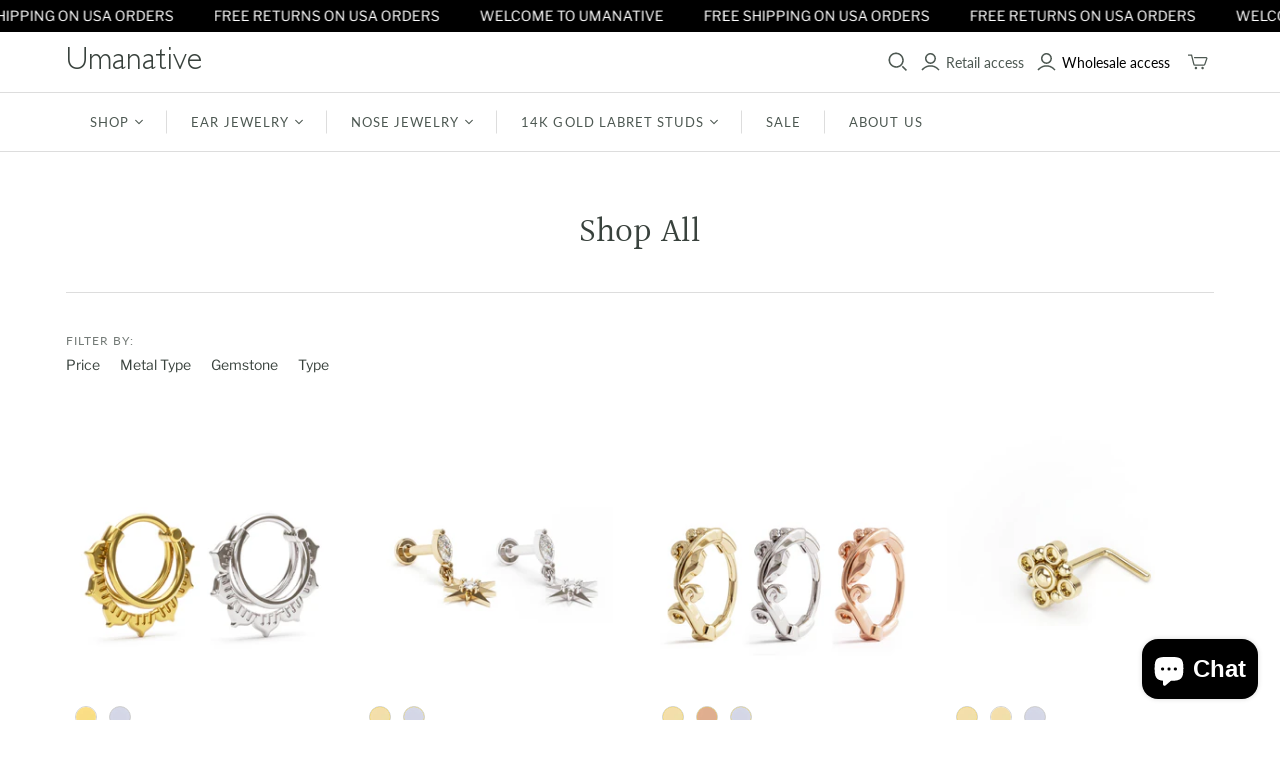

--- FILE ---
content_type: text/javascript
request_url: https://umanative.com/cdn/shop/t/50/assets/slick.min.js?v=74475131783188399341737892730
body_size: 12546
content:
/*!
Slick.js
Version: 1.8.0
Author: Ken Wheeler
Website: http://kenwheeler.github.io
Docs: http://kenwheeler.github.io/slick
Repo: http://github.com/kenwheeler/slick
Issues: http://github.com/kenwheeler/slick/issues
*/
!(function (i) {
	"use strict";
	"function" == typeof define && define.amd
			? define(["jquery"], i)
			: "undefined" != typeof exports
			? (module.exports = i(require("jquery")))
			: i(jQuery);
})(function (i) {
	"use strict";
	var e = window.Slick || {};
	((e = (function () {
			var e = 0;
			return function (t, o) {
					var s,
							n = this;
					(n.defaults = {
							accessibility: !0,
							adaptiveHeight: !1,
							appendArrows: i(t),
							appendDots: i(t),
							arrows: !0,
							asNavFor: null,
							prevArrow:
									'<button class="slick-prev" aria-label="Previous" type="button">Previous</button>',
							nextArrow:
									'<button class="slick-next" aria-label="Next" type="button">Next</button>',
							autoplay: !1,
							autoplaySpeed: 3e3,
							centerMode: !1,
							centerPadding: "50px",
							cssEase: "ease",
							customPaging: function (e, t) {
									return i('<button type="button" />').text(t + 1);
							},
							dots: !1,
							dotsClass: "slick-dots",
							draggable: !0,
							easing: "linear",
							edgeFriction: 0.35,
							fade: !1,
							focusOnSelect: !1,
							focusOnChange: !1,
							infinite: !0,
							initialSlide: 0,
							lazyLoad: "ondemand",
							mobileFirst: !1,
							pauseOnHover: !0,
							pauseOnFocus: !0,
							pauseOnDotsHover: !1,
							respondTo: "window",
							responsive: null,
							rows: 1,
							rtl: !1,
							slide: "",
							slidesPerRow: 1,
							slidesToShow: 1,
							slidesToScroll: 1,
							speed: 500,
							swipe: !0,
							swipeToSlide: !1,
							touchMove: !0,
							touchThreshold: 5,
							useCSS: !0,
							useTransform: !0,
							variableWidth: !1,
							vertical: !1,
							verticalSwiping: !1,
							waitForAnimate: !0,
							zIndex: 1e3,
					}),
							(n.initials = {
									animating: !1,
									dragging: !1,
									autoPlayTimer: null,
									currentDirection: 0,
									currentLeft: null,
									currentSlide: 0,
									direction: 1,
									$dots: null,
									listWidth: null,
									listHeight: null,
									loadIndex: 0,
									$nextArrow: null,
									$prevArrow: null,
									scrolling: !1,
									slideCount: null,
									slideWidth: null,
									$slideTrack: null,
									$slides: null,
									sliding: !1,
									slideOffset: 0,
									swipeLeft: null,
									swiping: !1,
									$list: null,
									touchObject: {},
									transformsEnabled: !1,
									unslicked: !1,
							}),
							i.extend(n, n.initials),
							(n.activeBreakpoint = null),
							(n.animType = null),
							(n.animProp = null),
							(n.breakpoints = []),
							(n.breakpointSettings = []),
							(n.cssTransitions = !1),
							(n.focussed = !1),
							(n.interrupted = !1),
							(n.hidden = "hidden"),
							(n.paused = !0),
							(n.positionProp = null),
							(n.respondTo = null),
							(n.rowCount = 1),
							(n.shouldClick = !0),
							(n.$slider = i(t)),
							(n.$slidesCache = null),
							(n.transformType = null),
							(n.transitionType = null),
							(n.visibilityChange = "visibilitychange"),
							(n.windowWidth = 0),
							(n.windowTimer = null),
							(s = i(t).data("slick") || {}),
							(n.options = i.extend({}, n.defaults, o, s)),
							(n.currentSlide = n.options.initialSlide),
							(n.originalSettings = n.options),
							void 0 !== document.mozHidden
									? ((n.hidden = "mozHidden"),
											(n.visibilityChange = "mozvisibilitychange"))
									: void 0 !== document.webkitHidden &&
											((n.hidden = "webkitHidden"),
											(n.visibilityChange = "webkitvisibilitychange")),
							(n.autoPlay = i.proxy(n.autoPlay, n)),
							(n.autoPlayClear = i.proxy(n.autoPlayClear, n)),
							(n.autoPlayIterator = i.proxy(n.autoPlayIterator, n)),
							(n.changeSlide = i.proxy(n.changeSlide, n)),
							(n.clickHandler = i.proxy(n.clickHandler, n)),
							(n.selectHandler = i.proxy(n.selectHandler, n)),
							(n.setPosition = i.proxy(n.setPosition, n)),
							(n.swipeHandler = i.proxy(n.swipeHandler, n)),
							(n.dragHandler = i.proxy(n.dragHandler, n)),
							(n.keyHandler = i.proxy(n.keyHandler, n)),
							(n.instanceUid = e++),
							(n.htmlExpr = /^(?:\s*(<[\w\W]+>)[^>]*)$/),
							n.registerBreakpoints(),
							n.init(!0);
			};
	})()).prototype.activateADA = function () {
			this.$slideTrack
					.find(".slick-active")
					.attr({ "aria-hidden": "false" })
					.find("a, input, button, select")
					.attr({ tabindex: "0" });
	}),
			(e.prototype.addSlide = e.prototype.slickAdd =
					function (e, t, o) {
							var s = this;
							if ("boolean" == typeof t) (o = t), (t = null);
							else if (t < 0 || t >= s.slideCount) return !1;
							s.unload(),
									"number" == typeof t
											? 0 === t && 0 === s.$slides.length
													? i(e).appendTo(s.$slideTrack)
													: o
													? i(e).insertBefore(s.$slides.eq(t))
													: i(e).insertAfter(s.$slides.eq(t))
											: !0 === o
											? i(e).prependTo(s.$slideTrack)
											: i(e).appendTo(s.$slideTrack),
									(s.$slides = s.$slideTrack.children(this.options.slide)),
									s.$slideTrack.children(this.options.slide).detach(),
									s.$slideTrack.append(s.$slides),
									s.$slides.each(function (e, t) {
											i(t).attr("data-slick-index", e);
									}),
									(s.$slidesCache = s.$slides),
									s.reinit();
					}),
			(e.prototype.animateHeight = function () {
					var i = this;
					if (
							1 === i.options.slidesToShow &&
							!0 === i.options.adaptiveHeight &&
							!1 === i.options.vertical
					) {
							var e = i.$slides.eq(i.currentSlide).outerHeight(!0);
							i.$list.animate({ height: e }, i.options.speed);
					}
			}),
			(e.prototype.animateSlide = function (e, t) {
					var o = {},
							s = this;
					s.animateHeight(),
							!0 === s.options.rtl && !1 === s.options.vertical && (e = -e),
							!1 === s.transformsEnabled
									? !1 === s.options.vertical
											? s.$slideTrack.animate(
															{ left: e },
															s.options.speed,
															s.options.easing,
															t
													)
											: s.$slideTrack.animate(
															{ top: e },
															s.options.speed,
															s.options.easing,
															t
													)
									: !1 === s.cssTransitions
									? (!0 === s.options.rtl && (s.currentLeft = -s.currentLeft),
											i({ animStart: s.currentLeft }).animate(
													{ animStart: e },
													{
															duration: s.options.speed,
															easing: s.options.easing,
															step: function (i) {
																	(i = Math.ceil(i)),
																			!1 === s.options.vertical
																					? ((o[s.animType] = "translate(" + i + "px, 0px)"),
																							s.$slideTrack.css(o))
																					: ((o[s.animType] = "translate(0px," + i + "px)"),
																							s.$slideTrack.css(o));
															},
															complete: function () {
																	t && t.call();
															},
													}
											))
									: (s.applyTransition(),
											(e = Math.ceil(e)),
											!1 === s.options.vertical
													? (o[s.animType] = "translate3d(" + e + "px, 0px, 0px)")
													: (o[s.animType] = "translate3d(0px," + e + "px, 0px)"),
											s.$slideTrack.css(o),
											t &&
													setTimeout(function () {
															s.disableTransition(), t.call();
													}, s.options.speed));
			}),
			(e.prototype.getNavTarget = function () {
					var e = this,
							t = e.options.asNavFor;
					return t && null !== t && (t = i(t).not(e.$slider)), t;
			}),
			(e.prototype.asNavFor = function (e) {
					var t = this.getNavTarget();
					null !== t &&
							"object" == typeof t &&
							t.each(function () {
									var t = i(this).slick("getSlick");
									t.unslicked || t.slideHandler(e, !0);
							});
			}),
			(e.prototype.applyTransition = function (i) {
					var e = this,
							t = {};
					!1 === e.options.fade
							? (t[e.transitionType] =
											e.transformType + " " + e.options.speed + "ms " + e.options.cssEase)
							: (t[e.transitionType] =
											"opacity " + e.options.speed + "ms " + e.options.cssEase),
							!1 === e.options.fade ? e.$slideTrack.css(t) : e.$slides.eq(i).css(t);
			}),
			(e.prototype.autoPlay = function () {
					var i = this;
					i.autoPlayClear(),
							i.slideCount > i.options.slidesToShow &&
									(i.autoPlayTimer = setInterval(
											i.autoPlayIterator,
											i.options.autoplaySpeed
									));
			}),
			(e.prototype.autoPlayClear = function () {
					var i = this;
					i.autoPlayTimer && clearInterval(i.autoPlayTimer);
			}),
			(e.prototype.autoPlayIterator = function () {
					var i = this,
							e = i.currentSlide + i.options.slidesToScroll;
					i.paused ||
							i.interrupted ||
							i.focussed ||
							(!1 === i.options.infinite &&
									(1 === i.direction && i.currentSlide + 1 === i.slideCount - 1
											? (i.direction = 0)
											: 0 === i.direction &&
													((e = i.currentSlide - i.options.slidesToScroll),
													i.currentSlide - 1 == 0 && (i.direction = 1))),
							i.slideHandler(e));
			}),
			(e.prototype.buildArrows = function () {
					var e = this;
					!0 === e.options.arrows &&
							((e.$prevArrow = i(e.options.prevArrow).addClass("slick-arrow")),
							(e.$nextArrow = i(e.options.nextArrow).addClass("slick-arrow")),
							e.slideCount > e.options.slidesToShow
									? (e.$prevArrow
													.removeClass("slick-hidden")
													.removeAttr("aria-hidden tabindex"),
											e.$nextArrow
													.removeClass("slick-hidden")
													.removeAttr("aria-hidden tabindex"),
											e.htmlExpr.test(e.options.prevArrow) &&
													e.$prevArrow.prependTo(e.options.appendArrows),
											e.htmlExpr.test(e.options.nextArrow) &&
													e.$nextArrow.appendTo(e.options.appendArrows),
											!0 !== e.options.infinite &&
													e.$prevArrow
															.addClass("slick-disabled")
															.attr("aria-disabled", "true"))
									: e.$prevArrow
													.add(e.$nextArrow)
													.addClass("slick-hidden")
													.attr({ "aria-disabled": "true", tabindex: "-1" }));
			}),
			(e.prototype.buildDots = function () {
					var e,
							t,
							o = this;
					if (!0 === o.options.dots) {
							for (
									o.$slider.addClass("slick-dotted"),
											t = i("<ul />").addClass(o.options.dotsClass),
											e = 0;
									e <= o.getDotCount();
									e += 1
							)
									t.append(i("<li />").append(o.options.customPaging.call(this, o, e)));
							(o.$dots = t.appendTo(o.options.appendDots)),
									o.$dots.find("li").first().addClass("slick-active");
					}
			}),
			(e.prototype.buildOut = function () {
					var e = this;
					(e.$slides = e.$slider
							.children(e.options.slide + ":not(.slick-cloned)")
							.addClass("slick-slide")),
							(e.slideCount = e.$slides.length),
							e.$slides.each(function (e, t) {
									i(t)
											.attr("data-slick-index", e)
											.data("originalStyling", i(t).attr("style") || "");
							}),
							e.$slider.addClass("slick-slider"),
							(e.$slideTrack =
									0 === e.slideCount
											? i('<div class="slick-track"/>').appendTo(e.$slider)
											: e.$slides.wrapAll('<div class="slick-track"/>').parent()),
							(e.$list = e.$slideTrack.wrap('<div class="slick-list"/>').parent()),
							e.$slideTrack.css("opacity", 0),
							(!0 !== e.options.centerMode && !0 !== e.options.swipeToSlide) ||
									(e.options.slidesToScroll = 1),
							i("img[data-lazy]", e.$slider).not("[src]").addClass("slick-loading"),
							e.setupInfinite(),
							e.buildArrows(),
							e.buildDots(),
							e.updateDots(),
							e.setSlideClasses(
									"number" == typeof e.currentSlide ? e.currentSlide : 0
							),
							!0 === e.options.draggable && e.$list.addClass("draggable");
			}),
			(e.prototype.buildRows = function () {
					var i,
							e,
							t,
							o,
							s,
							n,
							r,
							l = this;
					if (
							((o = document.createDocumentFragment()),
							(n = l.$slider.children()),
							l.options.rows > 1)
					) {
							for (
									r = l.options.slidesPerRow * l.options.rows,
											s = Math.ceil(n.length / r),
											i = 0;
									i < s;
									i++
							) {
									var d = document.createElement("div");
									for (e = 0; e < l.options.rows; e++) {
											var a = document.createElement("div");
											for (t = 0; t < l.options.slidesPerRow; t++) {
													var c = i * r + (e * l.options.slidesPerRow + t);
													n.get(c) && a.appendChild(n.get(c));
											}
											d.appendChild(a);
									}
									o.appendChild(d);
							}
							l.$slider.empty().append(o),
									l.$slider
											.children()
											.children()
											.children()
											.css({
													width: 100 / l.options.slidesPerRow + "%",
													display: "inline-block",
											});
					}
			}),
			(e.prototype.checkResponsive = function (e, t) {
					var o,
							s,
							n,
							r = this,
							l = !1,
							d = r.$slider.width(),
							a = window.innerWidth || i(window).width();
					if (
							("window" === r.respondTo
									? (n = a)
									: "slider" === r.respondTo
									? (n = d)
									: "min" === r.respondTo && (n = Math.min(a, d)),
							r.options.responsive &&
									r.options.responsive.length &&
									null !== r.options.responsive)
					) {
							for (o in ((s = null), r.breakpoints))
									r.breakpoints.hasOwnProperty(o) &&
											(!1 === r.originalSettings.mobileFirst
													? n < r.breakpoints[o] && (s = r.breakpoints[o])
													: n > r.breakpoints[o] && (s = r.breakpoints[o]));
							null !== s
									? null !== r.activeBreakpoint
											? (s !== r.activeBreakpoint || t) &&
													((r.activeBreakpoint = s),
													"unslick" === r.breakpointSettings[s]
															? r.unslick(s)
															: ((r.options = i.extend(
																			{},
																			r.originalSettings,
																			r.breakpointSettings[s]
																	)),
																	!0 === e && (r.currentSlide = r.options.initialSlide),
																	r.refresh(e)),
													(l = s))
											: ((r.activeBreakpoint = s),
													"unslick" === r.breakpointSettings[s]
															? r.unslick(s)
															: ((r.options = i.extend(
																			{},
																			r.originalSettings,
																			r.breakpointSettings[s]
																	)),
																	!0 === e && (r.currentSlide = r.options.initialSlide),
																	r.refresh(e)),
													(l = s))
									: null !== r.activeBreakpoint &&
											((r.activeBreakpoint = null),
											(r.options = r.originalSettings),
											!0 === e && (r.currentSlide = r.options.initialSlide),
											r.refresh(e),
											(l = s)),
									e || !1 === l || r.$slider.trigger("breakpoint", [r, l]);
					}
			}),
			(e.prototype.changeSlide = function (e, t) {
					var o,
							s,
							n,
							r = this,
							l = i(e.currentTarget);
					switch (
							(l.is("a") && e.preventDefault(),
							l.is("li") || (l = l.closest("li")),
							(n = r.slideCount % r.options.slidesToScroll != 0),
							(o = n
									? 0
									: (r.slideCount - r.currentSlide) % r.options.slidesToScroll),
							e.data.message)
					) {
							case "previous":
									(s = 0 === o ? r.options.slidesToScroll : r.options.slidesToShow - o),
											r.slideCount > r.options.slidesToShow &&
													r.slideHandler(r.currentSlide - s, !1, t);
									break;
							case "next":
									(s = 0 === o ? r.options.slidesToScroll : o),
											r.slideCount > r.options.slidesToShow &&
													r.slideHandler(r.currentSlide + s, !1, t);
									break;
							case "index":
									var d =
											0 === e.data.index
													? 0
													: e.data.index || l.index() * r.options.slidesToScroll;
									r.slideHandler(r.checkNavigable(d), !1, t),
											l.children().trigger("focus");
									break;
							default:
									return;
					}
			}),
			(e.prototype.checkNavigable = function (i) {
					var e, t;
					if (((e = this.getNavigableIndexes()), (t = 0), i > e[e.length - 1]))
							i = e[e.length - 1];
					else
							for (var o in e) {
									if (i < e[o]) {
											i = t;
											break;
									}
									t = e[o];
							}
					return i;
			}),
			(e.prototype.cleanUpEvents = function () {
					var e = this;
					e.options.dots &&
							null !== e.$dots &&
							(i("li", e.$dots)
									.off("click.slick", e.changeSlide)
									.off("mouseenter.slick", i.proxy(e.interrupt, e, !0))
									.off("mouseleave.slick", i.proxy(e.interrupt, e, !1)),
							!0 === e.options.accessibility &&
									e.$dots.off("keydown.slick", e.keyHandler)),
							e.$slider.off("focus.slick blur.slick"),
							!0 === e.options.arrows &&
									e.slideCount > e.options.slidesToShow &&
									(e.$prevArrow && e.$prevArrow.off("click.slick", e.changeSlide),
									e.$nextArrow && e.$nextArrow.off("click.slick", e.changeSlide),
									!0 === e.options.accessibility &&
											(e.$prevArrow && e.$prevArrow.off("keydown.slick", e.keyHandler),
											e.$nextArrow && e.$nextArrow.off("keydown.slick", e.keyHandler))),
							e.$list.off("touchstart.slick mousedown.slick", e.swipeHandler),
							e.$list.off("touchmove.slick mousemove.slick", e.swipeHandler),
							e.$list.off("touchend.slick mouseup.slick", e.swipeHandler),
							e.$list.off("touchcancel.slick mouseleave.slick", e.swipeHandler),
							e.$list.off("click.slick", e.clickHandler),
							i(document).off(e.visibilityChange, e.visibility),
							e.cleanUpSlideEvents(),
							!0 === e.options.accessibility &&
									e.$list.off("keydown.slick", e.keyHandler),
							!0 === e.options.focusOnSelect &&
									i(e.$slideTrack).children().off("click.slick", e.selectHandler),
							i(window).off(
									"orientationchange.slick.slick-" + e.instanceUid,
									e.orientationChange
							),
							i(window).off("resize.slick.slick-" + e.instanceUid, e.resize),
							i("[draggable!=true]", e.$slideTrack).off(
									"dragstart",
									e.preventDefault
							),
							i(window).off("load.slick.slick-" + e.instanceUid, e.setPosition);
			}),
			(e.prototype.cleanUpSlideEvents = function () {
					var e = this;
					e.$list.off("mouseenter.slick", i.proxy(e.interrupt, e, !0)),
							e.$list.off("mouseleave.slick", i.proxy(e.interrupt, e, !1));
			}),
			(e.prototype.cleanUpRows = function () {
					var i,
							e = this;
					e.options.rows > 1 &&
							((i = e.$slides.children().children()).removeAttr("style"),
							e.$slider.empty().append(i));
			}),
			(e.prototype.clickHandler = function (i) {
					!1 === this.shouldClick &&
							(i.stopImmediatePropagation(), i.stopPropagation(), i.preventDefault());
			}),
			(e.prototype.destroy = function (e) {
					var t = this;
					t.autoPlayClear(),
							(t.touchObject = {}),
							t.cleanUpEvents(),
							i(".slick-cloned", t.$slider).detach(),
							t.$dots && t.$dots.remove(),
							t.$prevArrow &&
									t.$prevArrow.length &&
									(t.$prevArrow
											.removeClass("slick-disabled slick-arrow slick-hidden")
											.removeAttr("aria-hidden aria-disabled tabindex")
											.css("display", ""),
									t.htmlExpr.test(t.options.prevArrow) && t.$prevArrow.remove()),
							t.$nextArrow &&
									t.$nextArrow.length &&
									(t.$nextArrow
											.removeClass("slick-disabled slick-arrow slick-hidden")
											.removeAttr("aria-hidden aria-disabled tabindex")
											.css("display", ""),
									t.htmlExpr.test(t.options.nextArrow) && t.$nextArrow.remove()),
							t.$slides &&
									(t.$slides
											.removeClass(
													"slick-slide slick-active slick-center slick-visible slick-current"
											)
											.removeAttr("aria-hidden")
											.removeAttr("data-slick-index")
											.each(function () {
													i(this).attr("style", i(this).data("originalStyling"));
											}),
									t.$slideTrack.children(this.options.slide).detach(),
									t.$slideTrack.detach(),
									t.$list.detach(),
									t.$slider.append(t.$slides)),
							t.cleanUpRows(),
							t.$slider.removeClass("slick-slider"),
							t.$slider.removeClass("slick-initialized"),
							t.$slider.removeClass("slick-dotted"),
							(t.unslicked = !0),
							e || t.$slider.trigger("destroy", [t]);
			}),
			(e.prototype.disableTransition = function (i) {
					var e = this,
							t = {};
					(t[e.transitionType] = ""),
							!1 === e.options.fade ? e.$slideTrack.css(t) : e.$slides.eq(i).css(t);
			}),
			(e.prototype.fadeSlide = function (i, e) {
					var t = this;
					!1 === t.cssTransitions
							? (t.$slides.eq(i).css({ zIndex: t.options.zIndex }),
									t.$slides
											.eq(i)
											.animate({ opacity: 1 }, t.options.speed, t.options.easing, e))
							: (t.applyTransition(i),
									t.$slides.eq(i).css({ opacity: 1, zIndex: t.options.zIndex }),
									e &&
											setTimeout(function () {
													t.disableTransition(i), e.call();
											}, t.options.speed));
			}),
			(e.prototype.fadeSlideOut = function (i) {
					var e = this;
					!1 === e.cssTransitions
							? e.$slides
											.eq(i)
											.animate(
													{ opacity: 0, zIndex: e.options.zIndex - 2 },
													e.options.speed,
													e.options.easing
											)
							: (e.applyTransition(i),
									e.$slides.eq(i).css({ opacity: 0, zIndex: e.options.zIndex - 2 }));
			}),
			(e.prototype.filterSlides = e.prototype.slickFilter =
					function (i) {
							var e = this;
							null !== i &&
									((e.$slidesCache = e.$slides),
									e.unload(),
									e.$slideTrack.children(this.options.slide).detach(),
									e.$slidesCache.filter(i).appendTo(e.$slideTrack),
									e.reinit());
					}),
			(e.prototype.focusHandler = function () {
					var e = this;
					e.$slider
							.off("focus.slick blur.slick")
							.on("focus.slick blur.slick", "*", function (t) {
									t.stopImmediatePropagation();
									var o = i(this);
									setTimeout(function () {
											e.options.pauseOnFocus &&
													((e.focussed = o.is(":focus")), e.autoPlay());
									}, 0);
							});
			}),
			(e.prototype.getCurrent = e.prototype.slickCurrentSlide =
					function () {
							return this.currentSlide;
					}),
			(e.prototype.getDotCount = function () {
					var i = this,
							e = 0,
							t = 0,
							o = 0;
					if (!0 === i.options.infinite)
							if (i.slideCount <= i.options.slidesToShow) ++o;
							else
									for (; e < i.slideCount; )
											++o,
													(e = t + i.options.slidesToScroll),
													(t +=
															i.options.slidesToScroll <= i.options.slidesToShow
																	? i.options.slidesToScroll
																	: i.options.slidesToShow);
					else if (!0 === i.options.centerMode) o = i.slideCount;
					else if (i.options.asNavFor)
							for (; e < i.slideCount; )
									++o,
											(e = t + i.options.slidesToScroll),
											(t +=
													i.options.slidesToScroll <= i.options.slidesToShow
															? i.options.slidesToScroll
															: i.options.slidesToShow);
					else
							o =
									1 +
									Math.ceil(
											(i.slideCount - i.options.slidesToShow) / i.options.slidesToScroll
									);
					return o - 1;
			}),
			(e.prototype.getLeft = function (i) {
					var e,
							t,
							o,
							s,
							n = this,
							r = 0;
					return (
							(n.slideOffset = 0),
							(t = n.$slides.first().outerHeight(!0)),
							!0 === n.options.infinite
									? (n.slideCount > n.options.slidesToShow &&
													((n.slideOffset = n.slideWidth * n.options.slidesToShow * -1),
													(s = -1),
													!0 === n.options.vertical &&
															!0 === n.options.centerMode &&
															(2 === n.options.slidesToShow
																	? (s = -1.5)
																	: 1 === n.options.slidesToShow && (s = -2)),
													(r = t * n.options.slidesToShow * s)),
											n.slideCount % n.options.slidesToScroll != 0 &&
													i + n.options.slidesToScroll > n.slideCount &&
													n.slideCount > n.options.slidesToShow &&
													(i > n.slideCount
															? ((n.slideOffset =
																			(n.options.slidesToShow - (i - n.slideCount)) *
																			n.slideWidth *
																			-1),
																	(r = (n.options.slidesToShow - (i - n.slideCount)) * t * -1))
															: ((n.slideOffset =
																			(n.slideCount % n.options.slidesToScroll) *
																			n.slideWidth *
																			-1),
																	(r = (n.slideCount % n.options.slidesToScroll) * t * -1))))
									: i + n.options.slidesToShow > n.slideCount &&
											((n.slideOffset =
													(i + n.options.slidesToShow - n.slideCount) * n.slideWidth),
											(r = (i + n.options.slidesToShow - n.slideCount) * t)),
							n.slideCount <= n.options.slidesToShow &&
									((n.slideOffset = 0), (r = 0)),
							!0 === n.options.centerMode && n.slideCount <= n.options.slidesToShow
									? (n.slideOffset =
													(n.slideWidth * Math.floor(n.options.slidesToShow)) / 2 -
													(n.slideWidth * n.slideCount) / 2)
									: !0 === n.options.centerMode && !0 === n.options.infinite
									? (n.slideOffset +=
													n.slideWidth * Math.floor(n.options.slidesToShow / 2) -
													n.slideWidth)
									: !0 === n.options.centerMode &&
											((n.slideOffset = 0),
											(n.slideOffset +=
													n.slideWidth * Math.floor(n.options.slidesToShow / 2))),
							(e =
									!1 === n.options.vertical
											? i * n.slideWidth * -1 + n.slideOffset
											: i * t * -1 + r),
							!0 === n.options.variableWidth &&
									((o =
											n.slideCount <= n.options.slidesToShow || !1 === n.options.infinite
													? n.$slideTrack.children(".slick-slide").eq(i)
													: n.$slideTrack
																	.children(".slick-slide")
																	.eq(i + n.options.slidesToShow)),
									(e =
											!0 === n.options.rtl
													? o[0]
															? -1 * (n.$slideTrack.width() - o[0].offsetLeft - o.width())
															: 0
													: o[0]
													? -1 * o[0].offsetLeft
													: 0),
									!0 === n.options.centerMode &&
											((o =
													n.slideCount <= n.options.slidesToShow ||
													!1 === n.options.infinite
															? n.$slideTrack.children(".slick-slide").eq(i)
															: n.$slideTrack
																			.children(".slick-slide")
																			.eq(i + n.options.slidesToShow + 1)),
											(e =
													!0 === n.options.rtl
															? o[0]
																	? -1 * (n.$slideTrack.width() - o[0].offsetLeft - o.width())
																	: 0
															: o[0]
															? -1 * o[0].offsetLeft
															: 0),
											(e += (n.$list.width() - o.outerWidth()) / 2))),
							e
					);
			}),
			(e.prototype.getOption = e.prototype.slickGetOption =
					function (i) {
							return this.options[i];
					}),
			(e.prototype.getNavigableIndexes = function () {
					var i,
							e = this,
							t = 0,
							o = 0,
							s = [];
					for (
							!1 === e.options.infinite
									? (i = e.slideCount)
									: ((t = -1 * e.options.slidesToScroll),
											(o = -1 * e.options.slidesToScroll),
											(i = 2 * e.slideCount));
							t < i;

					)
							s.push(t),
									(t = o + e.options.slidesToScroll),
									(o +=
											e.options.slidesToScroll <= e.options.slidesToShow
													? e.options.slidesToScroll
													: e.options.slidesToShow);
					return s;
			}),
			(e.prototype.getSlick = function () {
					return this;
			}),
			(e.prototype.getSlideCount = function () {
					var e,
							t,
							o = this;
					return (
							(t =
									!0 === o.options.centerMode
											? o.slideWidth * Math.floor(o.options.slidesToShow / 2)
											: 0),
							!0 === o.options.swipeToSlide
									? (o.$slideTrack.find(".slick-slide").each(function (s, n) {
													if (n.offsetLeft - t + i(n).outerWidth() / 2 > -1 * o.swipeLeft)
															return (e = n), !1;
											}),
											Math.abs(i(e).attr("data-slick-index") - o.currentSlide) || 1)
									: o.options.slidesToScroll
					);
			}),
			(e.prototype.goTo = e.prototype.slickGoTo =
					function (i, e) {
							this.changeSlide({ data: { message: "index", index: parseInt(i) } }, e);
					}),
			(e.prototype.init = function (e) {
					var t = this;
					i(t.$slider).hasClass("slick-initialized") ||
							(i(t.$slider).addClass("slick-initialized"),
							t.buildRows(),
							t.buildOut(),
							t.setProps(),
							t.startLoad(),
							t.loadSlider(),
							t.initializeEvents(),
							t.updateArrows(),
							t.updateDots(),
							t.checkResponsive(!0),
							t.focusHandler()),
							e && t.$slider.trigger("init", [t]),
							!0 === t.options.accessibility && t.initADA(),
							t.options.autoplay && ((t.paused = !1), t.autoPlay());
			}),
			(e.prototype.initADA = function () {
					var e = this,
							t = Math.ceil(e.slideCount / e.options.slidesToShow),
							o = e.getNavigableIndexes().filter(function (i) {
									return i >= 0 && i < e.slideCount;
							});
					e.$slides
							.add(e.$slideTrack.find(".slick-cloned"))
							.attr({ "aria-hidden": "true", tabindex: "-1" })
							.find("a, input, button, select")
							.attr({ tabindex: "-1" }),
							null !== e.$dots &&
									(e.$slides
											.not(e.$slideTrack.find(".slick-cloned"))
											.each(function (t) {
													var s = o.indexOf(t);
													i(this).attr({
															role: "tabpanel",
															id: "slick-slide" + e.instanceUid + t,
															tabindex: -1,
													}),
															-1 !== s &&
																	i(this).attr({
																			"aria-describedby":
																					"slick-slide-control" + e.instanceUid + s,
																	});
											}),
									e.$dots
											.attr("role", "tablist")
											.find("li")
											.each(function (s) {
													var n = o[s];
													i(this).attr({ role: "presentation" }),
															i(this)
																	.find("button")
																	.first()
																	.attr({
																			role: "tab",
																			id: "slick-slide-control" + e.instanceUid + s,
																			"aria-controls": "slick-slide" + e.instanceUid + n,
																			"aria-label": s + 1 + " of " + t,
																			"aria-selected": null,
																			tabindex: "-1",
																	});
											})
											.eq(e.currentSlide)
											.find("button")
											.attr({ "aria-selected": "true", tabindex: "0" })
											.end());
					for (var s = e.currentSlide, n = s + e.options.slidesToShow; s < n; s++)
							e.$slides.eq(s).attr("tabindex", 0);
					e.activateADA();
			}),
			(e.prototype.initArrowEvents = function () {
					var i = this;
					!0 === i.options.arrows &&
							i.slideCount > i.options.slidesToShow &&
							(i.$prevArrow
									.off("click.slick")
									.on("click.slick", { message: "previous" }, i.changeSlide),
							i.$nextArrow
									.off("click.slick")
									.on("click.slick", { message: "next" }, i.changeSlide),
							!0 === i.options.accessibility &&
									(i.$prevArrow.on("keydown.slick", i.keyHandler),
									i.$nextArrow.on("keydown.slick", i.keyHandler)));
			}),
			(e.prototype.initDotEvents = function () {
					var e = this;
					!0 === e.options.dots &&
							(i("li", e.$dots).on(
									"click.slick",
									{ message: "index" },
									e.changeSlide
							),
							!0 === e.options.accessibility &&
									e.$dots.on("keydown.slick", e.keyHandler)),
							!0 === e.options.dots &&
									!0 === e.options.pauseOnDotsHover &&
									i("li", e.$dots)
											.on("mouseenter.slick", i.proxy(e.interrupt, e, !0))
											.on("mouseleave.slick", i.proxy(e.interrupt, e, !1));
			}),
			(e.prototype.initSlideEvents = function () {
					var e = this;
					e.options.pauseOnHover &&
							(e.$list.on("mouseenter.slick", i.proxy(e.interrupt, e, !0)),
							e.$list.on("mouseleave.slick", i.proxy(e.interrupt, e, !1)));
			}),
			(e.prototype.initializeEvents = function () {
					var e = this;
					e.initArrowEvents(),
							e.initDotEvents(),
							e.initSlideEvents(),
							e.$list.on(
									"touchstart.slick mousedown.slick",
									{ action: "start" },
									e.swipeHandler
							),
							e.$list.on(
									"touchmove.slick mousemove.slick",
									{ action: "move" },
									e.swipeHandler
							),
							e.$list.on(
									"touchend.slick mouseup.slick",
									{ action: "end" },
									e.swipeHandler
							),
							e.$list.on(
									"touchcancel.slick mouseleave.slick",
									{ action: "end" },
									e.swipeHandler
							),
							e.$list.on("click.slick", e.clickHandler),
							i(document).on(e.visibilityChange, i.proxy(e.visibility, e)),
							!0 === e.options.accessibility &&
									e.$list.on("keydown.slick", e.keyHandler),
							!0 === e.options.focusOnSelect &&
									i(e.$slideTrack).children().on("click.slick", e.selectHandler),
							i(window).on(
									"orientationchange.slick.slick-" + e.instanceUid,
									i.proxy(e.orientationChange, e)
							),
							i(window).on(
									"resize.slick.slick-" + e.instanceUid,
									i.proxy(e.resize, e)
							),
							i("[draggable!=true]", e.$slideTrack).on("dragstart", e.preventDefault),
							i(window).on("load.slick.slick-" + e.instanceUid, e.setPosition),
							i(e.setPosition);
			}),
			(e.prototype.initUI = function () {
					var i = this;
					!0 === i.options.arrows &&
							i.slideCount > i.options.slidesToShow &&
							(i.$prevArrow.show(), i.$nextArrow.show()),
							!0 === i.options.dots &&
									i.slideCount > i.options.slidesToShow &&
									i.$dots.show();
			}),
			(e.prototype.keyHandler = function (i) {
					var e = this;
					i.target.tagName.match("TEXTAREA|INPUT|SELECT") ||
							(37 === i.keyCode && !0 === e.options.accessibility
									? e.changeSlide({
													data: { message: !0 === e.options.rtl ? "next" : "previous" },
											})
									: 39 === i.keyCode &&
											!0 === e.options.accessibility &&
											e.changeSlide({
													data: { message: !0 === e.options.rtl ? "previous" : "next" },
											}));
			}),
			(e.prototype.lazyLoad = function () {
					function e(e) {
							i("img[data-lazy]", e).each(function () {
									var e = i(this),
											t = i(this).attr("data-lazy"),
											o = i(this).attr("data-srcset"),
											s = i(this).attr("data-sizes") || n.$slider.attr("data-sizes"),
											r = document.createElement("img");
									(r.onload = function () {
											e.animate({ opacity: 0 }, 100, function () {
													o && (e.attr("srcset", o), s && e.attr("sizes", s)),
															e.attr("src", t).animate({ opacity: 1 }, 200, function () {
																	e.removeAttr("data-lazy data-srcset data-sizes").removeClass(
																			"slick-loading"
																	);
															}),
															n.$slider.trigger("lazyLoaded", [n, e, t]);
											});
									}),
											(r.onerror = function () {
													e
															.removeAttr("data-lazy")
															.removeClass("slick-loading")
															.addClass("slick-lazyload-error"),
															n.$slider.trigger("lazyLoadError", [n, e, t]);
											}),
											(r.src = t);
							});
					}
					var t,
							o,
							s,
							n = this;
					if (
							(!0 === n.options.centerMode
									? !0 === n.options.infinite
											? (s =
															(o = n.currentSlide + (n.options.slidesToShow / 2 + 1)) +
															n.options.slidesToShow +
															2)
											: ((o = Math.max(
															0,
															n.currentSlide - (n.options.slidesToShow / 2 + 1)
													)),
													(s = n.options.slidesToShow / 2 + 1 + 2 + n.currentSlide))
									: ((o = n.options.infinite
													? n.options.slidesToShow + n.currentSlide
													: n.currentSlide),
											(s = Math.ceil(o + n.options.slidesToShow)),
											!0 === n.options.fade && (o > 0 && o--, s <= n.slideCount && s++)),
							(t = n.$slider.find(".slick-slide").slice(o, s)),
							"anticipated" === n.options.lazyLoad)
					)
							for (
									var r = o - 1, l = s, d = n.$slider.find(".slick-slide"), a = 0;
									a < n.options.slidesToScroll;
									a++
							)
									r < 0 && (r = n.slideCount - 1),
											(t = (t = t.add(d.eq(r))).add(d.eq(l))),
											r--,
											l++;
					e(t),
							n.slideCount <= n.options.slidesToShow
									? e(n.$slider.find(".slick-slide"))
									: n.currentSlide >= n.slideCount - n.options.slidesToShow
									? e(n.$slider.find(".slick-cloned").slice(0, n.options.slidesToShow))
									: 0 === n.currentSlide &&
											e(
													n.$slider.find(".slick-cloned").slice(-1 * n.options.slidesToShow)
											);
			}),
			(e.prototype.loadSlider = function () {
					var i = this;
					i.setPosition(),
							i.$slideTrack.css({ opacity: 1 }),
							i.$slider.removeClass("slick-loading"),
							i.initUI(),
							"progressive" === i.options.lazyLoad && i.progressiveLazyLoad();
			}),
			(e.prototype.next = e.prototype.slickNext =
					function () {
							this.changeSlide({ data: { message: "next" } });
					}),
			(e.prototype.orientationChange = function () {
					var i = this;
					i.checkResponsive(), i.setPosition();
			}),
			(e.prototype.pause = e.prototype.slickPause =
					function () {
							var i = this;
							i.autoPlayClear(), (i.paused = !0);
					}),
			(e.prototype.play = e.prototype.slickPlay =
					function () {
							var i = this;
							i.autoPlay(),
									(i.options.autoplay = !0),
									(i.paused = !1),
									(i.focussed = !1),
									(i.interrupted = !1);
					}),
			(e.prototype.postSlide = function (e) {
					var t = this;
					t.unslicked ||
							(t.$slider.trigger("afterChange", [t, e]),
							(t.animating = !1),
							t.slideCount > t.options.slidesToShow && t.setPosition(),
							(t.swipeLeft = null),
							t.options.autoplay && t.autoPlay(),
							!0 === t.options.accessibility &&
									(t.initADA(),
									t.options.focusOnChange &&
											i(t.$slides.get(t.currentSlide)).attr("tabindex", 0).focus()));
			}),
			(e.prototype.prev = e.prototype.slickPrev =
					function () {
							this.changeSlide({ data: { message: "previous" } });
					}),
			(e.prototype.preventDefault = function (i) {
					i.preventDefault();
			}),
			(e.prototype.progressiveLazyLoad = function (e) {
					e = e || 1;
					var t,
							o,
							s,
							n,
							r,
							l = this,
							d = i("img[data-lazy]", l.$slider);
					d.length
							? ((t = d.first()),
									(o = t.attr("data-lazy")),
									(s = t.attr("data-srcset")),
									(n = t.attr("data-sizes") || l.$slider.attr("data-sizes")),
									((r = document.createElement("img")).onload = function () {
											s && (t.attr("srcset", s), n && t.attr("sizes", n)),
													t
															.attr("src", o)
															.removeAttr("data-lazy data-srcset data-sizes")
															.removeClass("slick-loading"),
													!0 === l.options.adaptiveHeight && l.setPosition(),
													l.$slider.trigger("lazyLoaded", [l, t, o]),
													l.progressiveLazyLoad();
									}),
									(r.onerror = function () {
											e < 3
													? setTimeout(function () {
																	l.progressiveLazyLoad(e + 1);
															}, 500)
													: (t
																	.removeAttr("data-lazy")
																	.removeClass("slick-loading")
																	.addClass("slick-lazyload-error"),
															l.$slider.trigger("lazyLoadError", [l, t, o]),
															l.progressiveLazyLoad());
									}),
									(r.src = o))
							: l.$slider.trigger("allImagesLoaded", [l]);
			}),
			(e.prototype.refresh = function (e) {
					var t,
							o,
							s = this;
					(o = s.slideCount - s.options.slidesToShow),
							!s.options.infinite && s.currentSlide > o && (s.currentSlide = o),
							s.slideCount <= s.options.slidesToShow && (s.currentSlide = 0),
							(t = s.currentSlide),
							s.destroy(!0),
							i.extend(s, s.initials, { currentSlide: t }),
							s.init(),
							e || s.changeSlide({ data: { message: "index", index: t } }, !1);
			}),
			(e.prototype.registerBreakpoints = function () {
					var e,
							t,
							o,
							s = this,
							n = s.options.responsive || null;
					if ("array" === i.type(n) && n.length) {
							for (e in ((s.respondTo = s.options.respondTo || "window"), n))
									if (((o = s.breakpoints.length - 1), n.hasOwnProperty(e))) {
											for (t = n[e].breakpoint; o >= 0; )
													s.breakpoints[o] &&
															s.breakpoints[o] === t &&
															s.breakpoints.splice(o, 1),
															o--;
											s.breakpoints.push(t), (s.breakpointSettings[t] = n[e].settings);
									}
							s.breakpoints.sort(function (i, e) {
									return s.options.mobileFirst ? i - e : e - i;
							});
					}
			}),
			(e.prototype.reinit = function () {
					var e = this;
					(e.$slides = e.$slideTrack
							.children(e.options.slide)
							.addClass("slick-slide")),
							(e.slideCount = e.$slides.length),
							e.currentSlide >= e.slideCount &&
									0 !== e.currentSlide &&
									(e.currentSlide = e.currentSlide - e.options.slidesToScroll),
							e.slideCount <= e.options.slidesToShow && (e.currentSlide = 0),
							e.registerBreakpoints(),
							e.setProps(),
							e.setupInfinite(),
							e.buildArrows(),
							e.updateArrows(),
							e.initArrowEvents(),
							e.buildDots(),
							e.updateDots(),
							e.initDotEvents(),
							e.cleanUpSlideEvents(),
							e.initSlideEvents(),
							e.checkResponsive(!1, !0),
							!0 === e.options.focusOnSelect &&
									i(e.$slideTrack).children().on("click.slick", e.selectHandler),
							e.setSlideClasses(
									"number" == typeof e.currentSlide ? e.currentSlide : 0
							),
							e.setPosition(),
							e.focusHandler(),
							(e.paused = !e.options.autoplay),
							e.autoPlay(),
							e.$slider.trigger("reInit", [e]);
			}),
			(e.prototype.resize = function () {
					var e = this;
					i(window).width() !== e.windowWidth &&
							(clearTimeout(e.windowDelay),
							(e.windowDelay = window.setTimeout(function () {
									(e.windowWidth = i(window).width()),
											e.checkResponsive(),
											e.unslicked || e.setPosition();
							}, 50)));
			}),
			(e.prototype.removeSlide = e.prototype.slickRemove =
					function (i, e, t) {
							var o = this;
							if (
									((i =
											"boolean" == typeof i
													? !0 === (e = i)
															? 0
															: o.slideCount - 1
													: !0 === e
													? --i
													: i),
									o.slideCount < 1 || i < 0 || i > o.slideCount - 1)
							)
									return !1;
							o.unload(),
									!0 === t
											? o.$slideTrack.children().remove()
											: o.$slideTrack.children(this.options.slide).eq(i).remove(),
									(o.$slides = o.$slideTrack.children(this.options.slide)),
									o.$slideTrack.children(this.options.slide).detach(),
									o.$slideTrack.append(o.$slides),
									(o.$slidesCache = o.$slides),
									o.reinit();
					}),
			(e.prototype.setCSS = function (i) {
					var e,
							t,
							o = this,
							s = {};
					!0 === o.options.rtl && (i = -i),
							(e = "left" == o.positionProp ? Math.ceil(i) + "px" : "0px"),
							(t = "top" == o.positionProp ? Math.ceil(i) + "px" : "0px"),
							(s[o.positionProp] = i),
							!1 === o.transformsEnabled
									? o.$slideTrack.css(s)
									: ((s = {}),
											!1 === o.cssTransitions
													? ((s[o.animType] = "translate(" + e + ", " + t + ")"),
															o.$slideTrack.css(s))
													: ((s[o.animType] = "translate3d(" + e + ", " + t + ", 0px)"),
															o.$slideTrack.css(s)));
			}),
			(e.prototype.setDimensions = function () {
					var i = this;
					!1 === i.options.vertical
							? !0 === i.options.centerMode &&
									i.$list.css({ padding: "0px " + i.options.centerPadding })
							: (i.$list.height(
											i.$slides.first().outerHeight(!0) * i.options.slidesToShow
									),
									!0 === i.options.centerMode &&
											i.$list.css({ padding: i.options.centerPadding + " 0px" })),
							(i.listWidth = i.$list.width()),
							(i.listHeight = i.$list.height()),
							!1 === i.options.vertical && !1 === i.options.variableWidth
									? ((i.slideWidth = Math.ceil(i.listWidth / i.options.slidesToShow)),
											i.$slideTrack.width(
													Math.ceil(
															i.slideWidth * i.$slideTrack.children(".slick-slide").length
													)
											))
									: !0 === i.options.variableWidth
									? i.$slideTrack.width(5e3 * i.slideCount)
									: ((i.slideWidth = Math.ceil(i.listWidth)),
											i.$slideTrack.height(
													Math.ceil(
															i.$slides.first().outerHeight(!0) *
																	i.$slideTrack.children(".slick-slide").length
													)
											));
					var e = i.$slides.first().outerWidth(!0) - i.$slides.first().width();
					!1 === i.options.variableWidth &&
							i.$slideTrack.children(".slick-slide").width(i.slideWidth - e);
			}),
			(e.prototype.setFade = function () {
					var e,
							t = this;
					t.$slides.each(function (o, s) {
							(e = t.slideWidth * o * -1),
									!0 === t.options.rtl
											? i(s).css({
															position: "relative",
															right: e,
															top: 0,
															zIndex: t.options.zIndex - 2,
															opacity: 0,
													})
											: i(s).css({
															position: "relative",
															left: e,
															top: 0,
															zIndex: t.options.zIndex - 2,
															opacity: 0,
													});
					}),
							t.$slides
									.eq(t.currentSlide)
									.css({ zIndex: t.options.zIndex - 1, opacity: 1 });
			}),
			(e.prototype.setHeight = function () {
					var i = this;
					if (
							1 === i.options.slidesToShow &&
							!0 === i.options.adaptiveHeight &&
							!1 === i.options.vertical
					) {
							var e = i.$slides.eq(i.currentSlide).outerHeight(!0);
							i.$list.css("height", e);
					}
			}),
			(e.prototype.setOption = e.prototype.slickSetOption =
					function () {
							var e,
									t,
									o,
									s,
									n,
									r = this,
									l = !1;
							if (
									("object" === i.type(arguments[0])
											? ((o = arguments[0]), (l = arguments[1]), (n = "multiple"))
											: "string" === i.type(arguments[0]) &&
													((o = arguments[0]),
													(s = arguments[1]),
													(l = arguments[2]),
													"responsive" === arguments[0] && "array" === i.type(arguments[1])
															? (n = "responsive")
															: void 0 !== arguments[1] && (n = "single")),
									"single" === n)
							)
									r.options[o] = s;
							else if ("multiple" === n)
									i.each(o, function (i, e) {
											r.options[i] = e;
									});
							else if ("responsive" === n)
									for (t in s)
											if ("array" !== i.type(r.options.responsive))
													r.options.responsive = [s[t]];
											else {
													for (e = r.options.responsive.length - 1; e >= 0; )
															r.options.responsive[e].breakpoint === s[t].breakpoint &&
																	r.options.responsive.splice(e, 1),
																	e--;
													r.options.responsive.push(s[t]);
											}
							l && (r.unload(), r.reinit());
					}),
			(e.prototype.setPosition = function () {
					var i = this;
					i.setDimensions(),
							i.setHeight(),
							!1 === i.options.fade
									? i.setCSS(i.getLeft(i.currentSlide))
									: i.setFade(),
							i.$slider.trigger("setPosition", [i]);
			}),
			(e.prototype.setProps = function () {
					var i = this,
							e = document.body.style;
					(i.positionProp = !0 === i.options.vertical ? "top" : "left"),
							"top" === i.positionProp
									? i.$slider.addClass("slick-vertical")
									: i.$slider.removeClass("slick-vertical"),
							(void 0 === e.WebkitTransition &&
									void 0 === e.MozTransition &&
									void 0 === e.msTransition) ||
									(!0 === i.options.useCSS && (i.cssTransitions = !0)),
							i.options.fade &&
									("number" == typeof i.options.zIndex
											? i.options.zIndex < 3 && (i.options.zIndex = 3)
											: (i.options.zIndex = i.defaults.zIndex)),
							void 0 !== e.OTransform &&
									((i.animType = "OTransform"),
									(i.transformType = "-o-transform"),
									(i.transitionType = "OTransition"),
									void 0 === e.perspectiveProperty &&
											void 0 === e.webkitPerspective &&
											(i.animType = !1)),
							void 0 !== e.MozTransform &&
									((i.animType = "MozTransform"),
									(i.transformType = "-moz-transform"),
									(i.transitionType = "MozTransition"),
									void 0 === e.perspectiveProperty &&
											void 0 === e.MozPerspective &&
											(i.animType = !1)),
							void 0 !== e.webkitTransform &&
									((i.animType = "webkitTransform"),
									(i.transformType = "-webkit-transform"),
									(i.transitionType = "webkitTransition"),
									void 0 === e.perspectiveProperty &&
											void 0 === e.webkitPerspective &&
											(i.animType = !1)),
							void 0 !== e.msTransform &&
									((i.animType = "msTransform"),
									(i.transformType = "-ms-transform"),
									(i.transitionType = "msTransition"),
									void 0 === e.msTransform && (i.animType = !1)),
							void 0 !== e.transform &&
									!1 !== i.animType &&
									((i.animType = "transform"),
									(i.transformType = "transform"),
									(i.transitionType = "transition")),
							(i.transformsEnabled =
									i.options.useTransform && null !== i.animType && !1 !== i.animType);
			}),
			(e.prototype.setSlideClasses = function (i) {
					var e,
							t,
							o,
							s,
							n = this;
					if (
							((t = n.$slider
									.find(".slick-slide")
									.removeClass("slick-active slick-center slick-current")
									.attr("aria-hidden", "true")),
							n.$slides.eq(i).addClass("slick-current"),
							!0 === n.options.centerMode)
					) {
							var r = n.options.slidesToShow % 2 == 0 ? 1 : 0;
							(e = Math.floor(n.options.slidesToShow / 2)),
									!0 === n.options.infinite &&
											(i >= e && i <= n.slideCount - 1 - e
													? n.$slides
																	.slice(i - e + r, i + e + 1)
																	.addClass("slick-active")
																	.attr("aria-hidden", "false")
													: ((o = n.options.slidesToShow + i),
															t
																	.slice(o - e + 1 + r, o + e + 2)
																	.addClass("slick-active")
																	.attr("aria-hidden", "false")),
											0 === i
													? t
																	.eq(t.length - 1 - n.options.slidesToShow)
																	.addClass("slick-center")
													: i === n.slideCount - 1 &&
															t.eq(n.options.slidesToShow).addClass("slick-center")),
									n.$slides.eq(i).addClass("slick-center");
					} else
							i >= 0 && i <= n.slideCount - n.options.slidesToShow
									? n.$slides
													.slice(i, i + n.options.slidesToShow)
													.addClass("slick-active")
													.attr("aria-hidden", "false")
									: t.length <= n.options.slidesToShow
									? t.addClass("slick-active").attr("aria-hidden", "false")
									: ((s = n.slideCount % n.options.slidesToShow),
											(o = !0 === n.options.infinite ? n.options.slidesToShow + i : i),
											n.options.slidesToShow == n.options.slidesToScroll &&
											n.slideCount - i < n.options.slidesToShow
													? t
																	.slice(o - (n.options.slidesToShow - s), o + s)
																	.addClass("slick-active")
																	.attr("aria-hidden", "false")
													: t
																	.slice(o, o + n.options.slidesToShow)
																	.addClass("slick-active")
																	.attr("aria-hidden", "false"));
					("ondemand" !== n.options.lazyLoad &&
							"anticipated" !== n.options.lazyLoad) ||
							n.lazyLoad();
			}),
			(e.prototype.setupInfinite = function () {
					var e,
							t,
							o,
							s = this;
					if (
							(!0 === s.options.fade && (s.options.centerMode = !1),
							!0 === s.options.infinite &&
									!1 === s.options.fade &&
									((t = null), s.slideCount > s.options.slidesToShow))
					) {
							for (
									o =
											!0 === s.options.centerMode
													? s.options.slidesToShow + 1
													: s.options.slidesToShow,
											e = s.slideCount;
									e > s.slideCount - o;
									e -= 1
							)
									(t = e - 1),
											i(s.$slides[t])
													.clone(!0)
													.attr("id", "")
													.attr("data-slick-index", t - s.slideCount)
													.prependTo(s.$slideTrack)
													.addClass("slick-cloned");
							for (e = 0; e < o + s.slideCount; e += 1)
									(t = e),
											i(s.$slides[t])
													.clone(!0)
													.attr("id", "")
													.attr("data-slick-index", t + s.slideCount)
													.appendTo(s.$slideTrack)
													.addClass("slick-cloned");
							s.$slideTrack
									.find(".slick-cloned")
									.find("[id]")
									.each(function () {
											i(this).attr("id", "");
									});
					}
			}),
			(e.prototype.interrupt = function (i) {
					var e = this;
					i || e.autoPlay(), (e.interrupted = i);
			}),
			(e.prototype.selectHandler = function (e) {
					var t = this,
							o = i(e.target).is(".slick-slide")
									? i(e.target)
									: i(e.target).parents(".slick-slide"),
							s = parseInt(o.attr("data-slick-index"));
					s || (s = 0),
							t.slideCount <= t.options.slidesToShow
									? t.slideHandler(s, !1, !0)
									: t.slideHandler(s);
			}),
			(e.prototype.slideHandler = function (i, e, t) {
					var o,
							s,
							n,
							r,
							l,
							d = null,
							a = this;
					if (
							((e = e || !1),
							!(
									(!0 === a.animating && !0 === a.options.waitForAnimate) ||
									(!0 === a.options.fade && a.currentSlide === i)
							))
					)
							if (
									(!1 === e && a.asNavFor(i),
									(o = i),
									(d = a.getLeft(o)),
									(r = a.getLeft(a.currentSlide)),
									(a.currentLeft = null === a.swipeLeft ? r : a.swipeLeft),
									!1 === a.options.infinite &&
											!1 === a.options.centerMode &&
											(i < 0 || i > a.getDotCount() * a.options.slidesToScroll))
							)
									!1 === a.options.fade &&
											((o = a.currentSlide),
											!0 !== t
													? a.animateSlide(r, function () {
																	a.postSlide(o);
															})
													: a.postSlide(o));
							else if (
									!1 === a.options.infinite &&
									!0 === a.options.centerMode &&
									(i < 0 || i > a.slideCount - a.options.slidesToScroll)
							)
									!1 === a.options.fade &&
											((o = a.currentSlide),
											!0 !== t
													? a.animateSlide(r, function () {
																	a.postSlide(o);
															})
													: a.postSlide(o));
							else {
									if (
											(a.options.autoplay && clearInterval(a.autoPlayTimer),
											(s =
													o < 0
															? a.slideCount % a.options.slidesToScroll != 0
																	? a.slideCount - (a.slideCount % a.options.slidesToScroll)
																	: a.slideCount + o
															: o >= a.slideCount
															? a.slideCount % a.options.slidesToScroll != 0
																	? 0
																	: o - a.slideCount
															: o),
											(a.animating = !0),
											a.$slider.trigger("beforeChange", [a, a.currentSlide, s]),
											(n = a.currentSlide),
											(a.currentSlide = s),
											a.setSlideClasses(a.currentSlide),
											a.options.asNavFor &&
													(l = (l = a.getNavTarget()).slick("getSlick")).slideCount <=
															l.options.slidesToShow &&
													l.setSlideClasses(a.currentSlide),
											a.updateDots(),
											a.updateArrows(),
											!0 === a.options.fade)
									)
											return (
													!0 !== t
															? (a.fadeSlideOut(n),
																	a.fadeSlide(s, function () {
																			a.postSlide(s);
																	}))
															: a.postSlide(s),
													void a.animateHeight()
											);
									!0 !== t
											? a.animateSlide(d, function () {
															a.postSlide(s);
													})
											: a.postSlide(s);
							}
			}),
			(e.prototype.startLoad = function () {
					var i = this;
					!0 === i.options.arrows &&
							i.slideCount > i.options.slidesToShow &&
							(i.$prevArrow.hide(), i.$nextArrow.hide()),
							!0 === i.options.dots &&
									i.slideCount > i.options.slidesToShow &&
									i.$dots.hide(),
							i.$slider.addClass("slick-loading");
			}),
			(e.prototype.swipeDirection = function () {
					var i,
							e,
							t,
							o,
							s = this;
					return (
							(i = s.touchObject.startX - s.touchObject.curX),
							(e = s.touchObject.startY - s.touchObject.curY),
							(t = Math.atan2(e, i)),
							(o = Math.round((180 * t) / Math.PI)) < 0 && (o = 360 - Math.abs(o)),
							o <= 45 && o >= 0
									? !1 === s.options.rtl
											? "left"
											: "right"
									: o <= 360 && o >= 315
									? !1 === s.options.rtl
											? "left"
											: "right"
									: o >= 135 && o <= 225
									? !1 === s.options.rtl
											? "right"
											: "left"
									: !0 === s.options.verticalSwiping
									? o >= 35 && o <= 135
											? "down"
											: "up"
									: "vertical"
					);
			}),
			(e.prototype.swipeEnd = function (i) {
					var e,
							t,
							o = this;
					if (((o.dragging = !1), (o.swiping = !1), o.scrolling))
							return (o.scrolling = !1), !1;
					if (
							((o.interrupted = !1),
							(o.shouldClick = !(o.touchObject.swipeLength > 10)),
							void 0 === o.touchObject.curX)
					)
							return !1;
					if (
							(!0 === o.touchObject.edgeHit &&
									o.$slider.trigger("edge", [o, o.swipeDirection()]),
							o.touchObject.swipeLength >= o.touchObject.minSwipe)
					) {
							switch ((t = o.swipeDirection())) {
									case "left":
									case "down":
											(e = o.options.swipeToSlide
													? o.checkNavigable(o.currentSlide + o.getSlideCount())
													: o.currentSlide + o.getSlideCount()),
													(o.currentDirection = 0);
											break;
									case "right":
									case "up":
											(e = o.options.swipeToSlide
													? o.checkNavigable(o.currentSlide - o.getSlideCount())
													: o.currentSlide - o.getSlideCount()),
													(o.currentDirection = 1);
							}
							"vertical" != t &&
									(o.slideHandler(e),
									(o.touchObject = {}),
									o.$slider.trigger("swipe", [o, t]));
					} else
							o.touchObject.startX !== o.touchObject.curX &&
									(o.slideHandler(o.currentSlide), (o.touchObject = {}));
			}),
			(e.prototype.swipeHandler = function (i) {
					var e = this;
					if (
							!(
									!1 === e.options.swipe ||
									("ontouchend" in document && !1 === e.options.swipe) ||
									(!1 === e.options.draggable && -1 !== i.type.indexOf("mouse"))
							)
					)
							switch (
									((e.touchObject.fingerCount =
											i.originalEvent && void 0 !== i.originalEvent.touches
													? i.originalEvent.touches.length
													: 1),
									(e.touchObject.minSwipe = e.listWidth / e.options.touchThreshold),
									!0 === e.options.verticalSwiping &&
											(e.touchObject.minSwipe = e.listHeight / e.options.touchThreshold),
									i.data.action)
							) {
									case "start":
											e.swipeStart(i);
											break;
									case "move":
											e.swipeMove(i);
											break;
									case "end":
											e.swipeEnd(i);
							}
			}),
			(e.prototype.swipeMove = function (i) {
					var e,
							t,
							o,
							s,
							n,
							r,
							l = this;
					return (
							(n = void 0 !== i.originalEvent ? i.originalEvent.touches : null),
							!(!l.dragging || l.scrolling || (n && 1 !== n.length)) &&
									((e = l.getLeft(l.currentSlide)),
									(l.touchObject.curX = void 0 !== n ? n[0].pageX : i.clientX),
									(l.touchObject.curY = void 0 !== n ? n[0].pageY : i.clientY),
									(l.touchObject.swipeLength = Math.round(
											Math.sqrt(Math.pow(l.touchObject.curX - l.touchObject.startX, 2))
									)),
									(r = Math.round(
											Math.sqrt(Math.pow(l.touchObject.curY - l.touchObject.startY, 2))
									)),
									!l.options.verticalSwiping && !l.swiping && r > 4
											? ((l.scrolling = !0), !1)
											: (!0 === l.options.verticalSwiping &&
															(l.touchObject.swipeLength = r),
													(t = l.swipeDirection()),
													void 0 !== i.originalEvent &&
															l.touchObject.swipeLength > 4 &&
															((l.swiping = !0), i.preventDefault()),
													(s =
															(!1 === l.options.rtl ? 1 : -1) *
															(l.touchObject.curX > l.touchObject.startX ? 1 : -1)),
													!0 === l.options.verticalSwiping &&
															(s = l.touchObject.curY > l.touchObject.startY ? 1 : -1),
													(o = l.touchObject.swipeLength),
													(l.touchObject.edgeHit = !1),
													!1 === l.options.infinite &&
															((0 === l.currentSlide && "right" === t) ||
																	(l.currentSlide >= l.getDotCount() && "left" === t)) &&
															((o = l.touchObject.swipeLength * l.options.edgeFriction),
															(l.touchObject.edgeHit = !0)),
													!1 === l.options.vertical
															? (l.swipeLeft = e + o * s)
															: (l.swipeLeft = e + o * (l.$list.height() / l.listWidth) * s),
													!0 === l.options.verticalSwiping && (l.swipeLeft = e + o * s),
													!0 !== l.options.fade &&
															!1 !== l.options.touchMove &&
															(!0 === l.animating
																	? ((l.swipeLeft = null), !1)
																	: void l.setCSS(l.swipeLeft))))
					);
			}),
			(e.prototype.swipeStart = function (i) {
					var e,
							t = this;
					if (
							((t.interrupted = !0),
							1 !== t.touchObject.fingerCount ||
									t.slideCount <= t.options.slidesToShow)
					)
							return (t.touchObject = {}), !1;
					void 0 !== i.originalEvent &&
							void 0 !== i.originalEvent.touches &&
							(e = i.originalEvent.touches[0]),
							(t.touchObject.startX = t.touchObject.curX =
									void 0 !== e ? e.pageX : i.clientX),
							(t.touchObject.startY = t.touchObject.curY =
									void 0 !== e ? e.pageY : i.clientY),
							(t.dragging = !0);
			}),
			(e.prototype.unfilterSlides = e.prototype.slickUnfilter =
					function () {
							var i = this;
							null !== i.$slidesCache &&
									(i.unload(),
									i.$slideTrack.children(this.options.slide).detach(),
									i.$slidesCache.appendTo(i.$slideTrack),
									i.reinit());
					}),
			(e.prototype.unload = function () {
					var e = this;
					i(".slick-cloned", e.$slider).remove(),
							e.$dots && e.$dots.remove(),
							e.$prevArrow &&
									e.htmlExpr.test(e.options.prevArrow) &&
									e.$prevArrow.remove(),
							e.$nextArrow &&
									e.htmlExpr.test(e.options.nextArrow) &&
									e.$nextArrow.remove(),
							e.$slides
									.removeClass("slick-slide slick-active slick-visible slick-current")
									.attr("aria-hidden", "true")
									.css("width", "");
			}),
			(e.prototype.unslick = function (i) {
					var e = this;
					e.$slider.trigger("unslick", [e, i]), e.destroy();
			}),
			(e.prototype.updateArrows = function () {
					var i = this;
					Math.floor(i.options.slidesToShow / 2),
							!0 === i.options.arrows &&
									i.slideCount > i.options.slidesToShow &&
									!i.options.infinite &&
									(i.$prevArrow
											.removeClass("slick-disabled")
											.attr("aria-disabled", "false"),
									i.$nextArrow
											.removeClass("slick-disabled")
											.attr("aria-disabled", "false"),
									0 === i.currentSlide
											? (i.$prevArrow
															.addClass("slick-disabled")
															.attr("aria-disabled", "true"),
													i.$nextArrow
															.removeClass("slick-disabled")
															.attr("aria-disabled", "false"))
											: i.currentSlide >= i.slideCount - i.options.slidesToShow &&
													!1 === i.options.centerMode
											? (i.$nextArrow
															.addClass("slick-disabled")
															.attr("aria-disabled", "true"),
													i.$prevArrow
															.removeClass("slick-disabled")
															.attr("aria-disabled", "false"))
											: i.currentSlide >= i.slideCount - 1 &&
													!0 === i.options.centerMode &&
													(i.$nextArrow
															.addClass("slick-disabled")
															.attr("aria-disabled", "true"),
													i.$prevArrow
															.removeClass("slick-disabled")
															.attr("aria-disabled", "false")));
			}),
			(e.prototype.updateDots = function () {
					var i = this;
					null !== i.$dots &&
							(i.$dots.find("li").removeClass("slick-active").end(),
							i.$dots
									.find("li")
									.eq(Math.floor(i.currentSlide / i.options.slidesToScroll))
									.addClass("slick-active"));
			}),
			(e.prototype.visibility = function () {
					var i = this;
					i.options.autoplay &&
							(document[i.hidden] ? (i.interrupted = !0) : (i.interrupted = !1));
			}),
			(i.fn.slick = function () {
					var i,
							t,
							o = this,
							s = arguments[0],
							n = Array.prototype.slice.call(arguments, 1),
							r = o.length;
					for (i = 0; i < r; i++)
							if (
									("object" == typeof s || void 0 === s
											? (o[i].slick = new e(o[i], s))
											: (t = o[i].slick[s].apply(o[i].slick, n)),
									void 0 !== t)
							)
									return t;
					return o;
			});
}),
	
	$(document).ready(function () {
			$(".slick").slick({
					infinite: false,
					dots: false,
					slidesToShow: 8,
					slidesToScroll: 4,
					arrows: true,
					prevArrow: '<span class="icon icon-arrow-left"><svg width="24" height="24" viewBox="0 0 24 24" fill="none" xmlns="http://www.w3.org/2000/svg"><path d="M15.4082 20C15.33 20 15.2525 19.9832 15.1806 19.9506C15.1087 19.918 15.0438 19.8703 14.9898 19.8105L8.2947 12.7445C8.20132 12.6466 8.1272 12.5301 8.07662 12.4018C8.02604 12.2735 8 12.1358 8 11.9968C8 11.8578 8.02604 11.7202 8.07662 11.5918C8.1272 11.4635 8.20132 11.3471 8.2947 11.2492L14.9898 4.1832C15.0447 4.12512 15.11 4.07905 15.1818 4.04761C15.2536 4.01618 15.3305 4 15.4082 4C15.4859 4 15.5629 4.01618 15.6347 4.04761C15.7065 4.07905 15.7717 4.12512 15.8267 4.1832C15.8816 4.24128 15.9252 4.31023 15.955 4.38612C15.9847 4.46201 16 4.54334 16 4.62548C16 4.70762 15.9847 4.78895 15.955 4.86484C15.9252 4.94073 15.8816 5.00968 15.8267 5.06776L9.28103 11.9968L15.8267 18.9259C15.9023 19.015 15.9524 19.1249 15.9711 19.2429C15.9899 19.3609 15.9766 19.4821 15.9328 19.5924C15.889 19.7027 15.8164 19.7976 15.7235 19.866C15.6307 19.9345 15.5213 19.9736 15.4082 19.9789V20Z" fill="currentColor"></path></svg></span>',
					nextArrow: '<span class="icon icon-arrow-right"><svg width="24" height="24" viewBox="0 0 24 24" fill="none" xmlns="http://www.w3.org/2000/svg"><path d="M8.59175 20C8.47866 19.9947 8.36933 19.9555 8.27647 19.8871C8.18361 19.8187 8.11104 19.7238 8.06721 19.6135C8.02338 19.5031 8.01008 19.3819 8.02886 19.2639C8.04765 19.146 8.09774 19.036 8.17332 18.9469L14.7188 12.0179L8.17332 5.06776C8.06235 4.95046 8 4.79137 8 4.62548C8 4.45959 8.06235 4.3005 8.17332 4.1832C8.28429 4.0659 8.43481 4 8.59175 4C8.74869 4 8.89921 4.0659 9.01018 4.1832L15.7051 11.2492C15.7985 11.3471 15.8726 11.4635 15.9231 11.5918C15.9737 11.7202 15.9998 11.8578 15.9998 11.9968C15.9998 12.1358 15.9737 12.2735 15.9231 12.4018C15.8726 12.5301 15.7985 12.6466 15.7051 12.7445L9.01018 19.8105C8.95621 19.8703 8.8913 19.918 8.81937 19.9506C8.74744 19.9832 8.67 20 8.59175 20Z" fill="currentColor"></path></svg></span>',
				responsive: [
					{
						breakpoint: 2200,
						settings: {
								slidesToShow: 6,
								slidesToScroll: 4
						}
					},
					{
						breakpoint: 1660,
						settings: {
								slidesToShow: 5,
								slidesToScroll: 4
						}
				},
						{
								breakpoint: 1400,
								settings: {
										slidesToShow: 4,
										slidesToScroll: 3
								}
						},
						{
							breakpoint: 1100,
							settings: {
									slidesToShow: 3,
									slidesToScroll: 2
							}
					},
					{
						breakpoint: 900,
						settings: 'unslick'
						}
				]
			});
		
		
			$(".slick-collection").slick({
				infinite: false,
				dots: false,
				slidesToShow: 8,
				slidesToScroll: 4,
				arrows: true,
				prevArrow: '<span class="icon icon-arrow-left"><svg width="24" height="24" viewBox="0 0 24 24" fill="none" xmlns="http://www.w3.org/2000/svg"><path d="M15.4082 20C15.33 20 15.2525 19.9832 15.1806 19.9506C15.1087 19.918 15.0438 19.8703 14.9898 19.8105L8.2947 12.7445C8.20132 12.6466 8.1272 12.5301 8.07662 12.4018C8.02604 12.2735 8 12.1358 8 11.9968C8 11.8578 8.02604 11.7202 8.07662 11.5918C8.1272 11.4635 8.20132 11.3471 8.2947 11.2492L14.9898 4.1832C15.0447 4.12512 15.11 4.07905 15.1818 4.04761C15.2536 4.01618 15.3305 4 15.4082 4C15.4859 4 15.5629 4.01618 15.6347 4.04761C15.7065 4.07905 15.7717 4.12512 15.8267 4.1832C15.8816 4.24128 15.9252 4.31023 15.955 4.38612C15.9847 4.46201 16 4.54334 16 4.62548C16 4.70762 15.9847 4.78895 15.955 4.86484C15.9252 4.94073 15.8816 5.00968 15.8267 5.06776L9.28103 11.9968L15.8267 18.9259C15.9023 19.015 15.9524 19.1249 15.9711 19.2429C15.9899 19.3609 15.9766 19.4821 15.9328 19.5924C15.889 19.7027 15.8164 19.7976 15.7235 19.866C15.6307 19.9345 15.5213 19.9736 15.4082 19.9789V20Z" fill="currentColor"></path></svg></span>',
				nextArrow: '<span class="icon icon-arrow-right"><svg width="24" height="24" viewBox="0 0 24 24" fill="none" xmlns="http://www.w3.org/2000/svg"><path d="M8.59175 20C8.47866 19.9947 8.36933 19.9555 8.27647 19.8871C8.18361 19.8187 8.11104 19.7238 8.06721 19.6135C8.02338 19.5031 8.01008 19.3819 8.02886 19.2639C8.04765 19.146 8.09774 19.036 8.17332 18.9469L14.7188 12.0179L8.17332 5.06776C8.06235 4.95046 8 4.79137 8 4.62548C8 4.45959 8.06235 4.3005 8.17332 4.1832C8.28429 4.0659 8.43481 4 8.59175 4C8.74869 4 8.89921 4.0659 9.01018 4.1832L15.7051 11.2492C15.7985 11.3471 15.8726 11.4635 15.9231 11.5918C15.9737 11.7202 15.9998 11.8578 15.9998 11.9968C15.9998 12.1358 15.9737 12.2735 15.9231 12.4018C15.8726 12.5301 15.7985 12.6466 15.7051 12.7445L9.01018 19.8105C8.95621 19.8703 8.8913 19.918 8.81937 19.9506C8.74744 19.9832 8.67 20 8.59175 20Z" fill="currentColor"></path></svg></span>',
			responsive: [
				{
					breakpoint: 2200,
					settings: {
						slidesToShow: 5,
						slidesToScroll: 4
					}
				},
				{
					breakpoint: 1660,
					settings: {
							slidesToShow: 5,
							slidesToScroll: 4
					}
			},
					{
							breakpoint: 1400,
							settings: {
									slidesToShow: 4,
									slidesToScroll: 3
							}
					},
					{
						breakpoint: 1100,
						settings: {
								slidesToShow: 3,
								slidesToScroll: 2
						}
				},
				{
					breakpoint: 900,
					settings: 'unslick'
					}
			]
			});
		
	});
